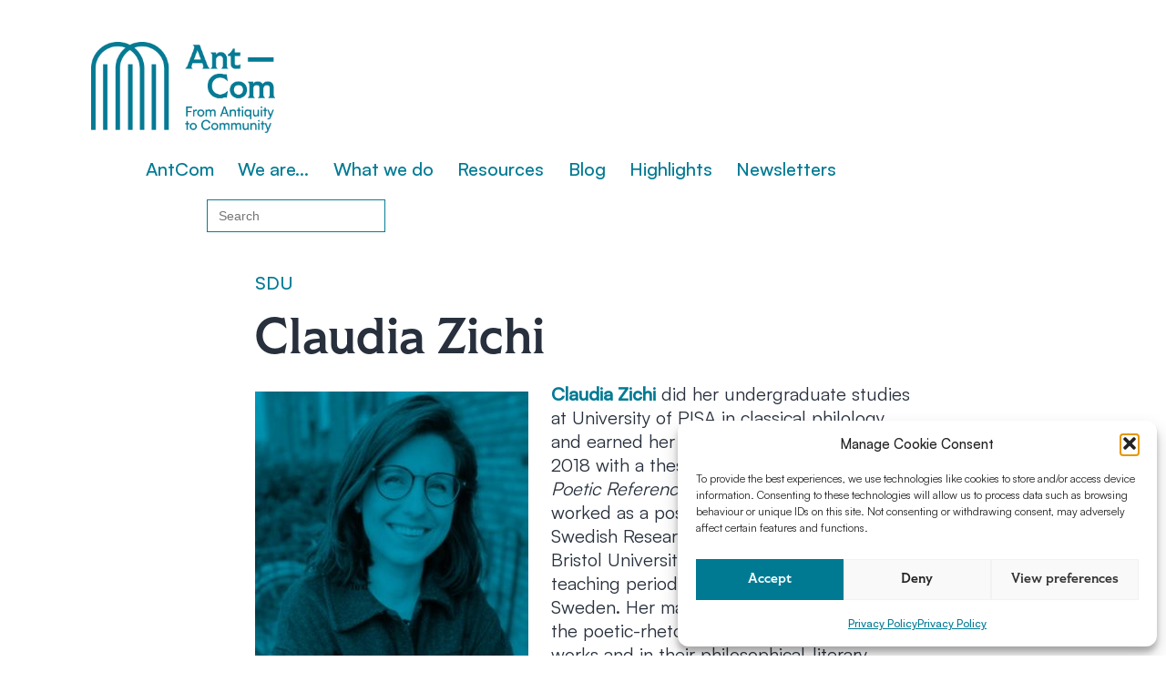

--- FILE ---
content_type: text/css
request_url: https://antcom.eu/wp-content/themes/twentytwentyone-child/style.css?ver=1.0
body_size: 3523
content:
/*
Theme Name: AntCom
Theme URI: https://example.com
Description: A child theme for Twenty Twenty One.
Author: NUMAX
Author URI: https://www.numax.org
Template: twentytwentyone
Version: 1.0
License: GNU General Public License v2 or later
License URI: https://www.gnu.org/licenses/gpl-2.0.html
*/



:root {

	/* Font Family */
	--global--font-primary: var(--font-headings, tiller, sans-serif);
	--global--font-secondary: var(--font-base, 'Satoshi', sans-serif);

	/* Font Size */
	--global--font-size-base: 1.25rem;
	--global--font-size-xs: 1rem;
	--global--font-size-sm: 1.125rem;
	--global--font-size-md: 1.25rem;
	--global--font-size-lg: 1.5rem;
	--global--font-size-xl: 2.25rem;
	--global--font-size-xxl: 4rem;
	--global--font-size-xxxl: 5rem;
	--global--font-size-page-title: var(--global--font-size-xxl);
	--global--letter-spacing: normal;

	/* Line Height */
	--global--line-height-body: 1.3;
	--global--line-height-heading: 1.1;
	--global--line-height-page-title: 1.1;

	/* Headings */
	--heading--font-family: var(--global--font-primary);
	--heading--font-size-h6: var(--global--font-size-xs);
	--heading--font-size-h5: var(--global--font-size-sm);
	--heading--font-size-h4: var(--global--font-size-lg);
	--heading--font-size-h3: calc(1.25 * var(--global--font-size-lg));
	--heading--font-size-h2: var(--global--font-size-xl);
	--heading--font-size-h1: var(--global--font-size-page-title);
	--heading--letter-spacing-h6: 0.05em;
	--heading--letter-spacing-h5: 0.05em;
	--heading--letter-spacing-h4: var(--global--letter-spacing);
	--heading--letter-spacing-h3: var(--global--letter-spacing);
	--heading--letter-spacing-h2: var(--global--letter-spacing);
	--heading--letter-spacing-h1: var(--global--letter-spacing);
	--heading--line-height-h6: var(--global--line-height-heading);
	--heading--line-height-h5: var(--global--line-height-heading);
	--heading--line-height-h4: var(--global--line-height-heading);
	--heading--line-height-h3: var(--global--line-height-heading);
	--heading--line-height-h2: var(--global--line-height-heading);
	--heading--line-height-h1: var(--global--line-height-page-title);
	--heading--font-weight: normal;
	--heading--font-weight-page-title: 300;
	--heading--font-weight-strong: 600;


	/* Colors */
	--global--color-black: #000;
	--global--color-dark-gray: #28303d;
	--global--color-gray: #39414d;
	--global--color-light-gray: #f0f0f0;
	--global--color-green: #d1e4dd;
	--global--color-blue: #007A93;
	--global--color-purple: #d1d1e4;
	--global--color-red: #e4d1d1;
	--global--color-orange: #e4dad1;
	--global--color-yellow: #eeeadd;
	--global--color-white: #fff;
	--global--color-white-50: rgba(255, 255, 255, 0.5);
	--global--color-white-90: rgba(255, 255, 255, 0.9);
	--global--color-primary: var(--global--color-dark-gray); /* Body text color, site title, footer text color. */
	--global--color-secondary: var(--global--color-gray); /* Headings */
	--global--color-primary-hover: var(--global--color-blue);
	--global--color-background: var(--global--color-green); /* Mint, default body background */
	--global--color-border: var(--global--color-blue); /* Used for borders (separators) */

	/* Spacing */
	--global--spacing-unit: 20px;
	--global--spacing-measure: unset;
	--global--spacing-horizontal: 25px;
	--global--spacing-vertical: 30px;

	/* Elevation */
	--global--elevation: 1px 1px 3px 0 rgba(0, 0, 0, 0.2);

	/* Forms */
	--form--font-family: var(--global--font-secondary);
	--form--font-size: var(--global--font-size-sm);
	--form--line-height: var(--global--line-height-body);
	--form--color-text: var(--global--color-dark-gray);
	--form--color-ranged: var(--global--color-secondary);
	--form--label-weight: 500;
	--form--border-color: var(--global--color-secondary);
	--form--border-width: 3px;
	--form--border-radius: 0;
	--form--spacing-unit: calc(0.5 * var(--global--spacing-unit));

	/* Cover block */
	--cover--height: calc(15 * var(--global--spacing-vertical));
	--cover--color-foreground: var(--global--color-white);
	--cover--color-background: var(--global--color-black);

	/* Buttons */
	--button--color-text: var(--global--color-background);
	--button--color-text-hover: var(--global--color-secondary);
	--button--color-text-active: var(--global--color-secondary);
	--button--color-background: var(--global--color-secondary);
	--button--color-background-active: var(--global--color-background);
	--button--font-family: var(--global--font-primary);
	--button--font-size: var(--global--font-size-base);
	--button--font-weight: 500;
	--button--line-height: 1.5;
	--button--border-width: 3px;
	--button--border-radius: 0;
	--button--padding-vertical: 15px;
	--button--padding-horizontal: calc(2 * var(--button--padding-vertical));

	/* entry */
	--entry-header--color: var(--global--color-primary);
	--entry-header--color-link: currentColor;
	--entry-header--color-hover: var(--global--color-primary-hover);
	--entry-header--color-focus: var(--global--color-secondary);
	--entry-header--font-size: var(--heading--font-size-h2);
	--entry-content--font-family: var(--global--font-secondary);
	--entry-author-bio--font-family: var(--heading--font-family);
	--entry-author-bio--font-size: var(--heading--font-size-h4);

	/* Header */
	--branding--color-text: var(--global--color-primary);
	--branding--color-link: var(--global--color-primary);
	--branding--color-link-hover: var(--global--color-secondary);
	--branding--title--font-family: var(--global--font-primary);
	--branding--title--font-size: var(--global--font-size-lg);
	--branding--title--font-size-mobile: var(--heading--font-size-h4);
	--branding--title--font-weight: normal;
	--branding--title--text-transform: uppercase;
	--branding--description--font-family: var(--global--font-secondary);
	--branding--description--font-size: var(--global--font-size-sm);
	--branding--description--font-family: var(--global--font-secondary);
	--branding--logo--max-width: 300px;
	--branding--logo--max-height: 100px;
	--branding--logo--max-width-mobile: 96px;
	--branding--logo--max-height-mobile: 96px;

	/* Main navigation */
	--primary-nav--font-family: var(--global--font-secondary);
	--primary-nav--font-family-mobile: var(--global--font-primary);
	--primary-nav--font-size: var(--global--font-size-md);
	--primary-nav--font-size-sub-menu: var(--global--font-size-xs);
	--primary-nav--font-size-mobile: var(--global--font-size-sm);
	--primary-nav--font-size-sub-menu-mobile: var(--global--font-size-sm);
	--primary-nav--font-size-button: var(--global--font-size-xs);
	--primary-nav--font-style: normal;
	--primary-nav--font-style-sub-menu-mobile: normal;
	--primary-nav--font-weight: normal;
	--primary-nav--font-weight-button: 500;
	--primary-nav--color-link: var(--global--color-primary);
	--primary-nav--color-link-hover: var(--global--color-primary-hover);
	--primary-nav--color-text: var(--global--color-primary);
	--primary-nav--padding: calc(0.66 * var(--global--spacing-unit));
	--primary-nav--border-color: var(--global--color-primary);

	/* Pagination */
	--pagination--color-text: var(--global--color-primary);
	--pagination--color-link-hover: var(--global--color-primary-hover);
	--pagination--font-family: var(--global--font-secondary);
	--pagination--font-size: var(--global--font-size-lg);
	--pagination--font-weight: normal;
	--pagination--font-weight-strong: 600;

	/* Footer */
	--footer--color-text: var(--global--color-primary);
	--footer--color-link: var(--global--color-blue);
	--footer--color-link-hover: var(--global--color-primary-hover);
	--footer--font-family: var(--global--font-secondary);
	--footer--font-size: var(--global--font-size-sm);

	/* Block: Table */
	--table--stripes-border-color: var(--global--color-light-gray);
	--table--stripes-background-color: var(--global--color-light-gray);
	--table--has-background-text-color: var(--global--color-dark-gray);

	/* Widgets */
	--widget--line-height-list: 1.9;
	--widget--line-height-title: 1.4;
	--widget--font-weight-title: 700;
	--widget--spacing-menu: calc(0.66 * var(--global--spacing-unit));

	/* Admin-bar height */
	--global--admin-bar--height: 0px;
}


/**
 * Root Media Query Variables
 */
:root {
	--responsive--spacing-horizontal: calc(2 * var(--global--spacing-horizontal) * 0.6);
	--responsive--aligndefault-width: calc(100vw - var(--responsive--spacing-horizontal));
	--responsive--alignwide-width: calc(100vw - var(--responsive--spacing-horizontal));
	--responsive--alignfull-width: 100%;
	--responsive--alignright-margin: var(--global--spacing-horizontal);
	--responsive--alignleft-margin: var(--global--spacing-horizontal);
}

@media only screen and (min-width: 482px) {

	:root {
		--responsive--aligndefault-width: min(calc(100vw - 4 * var(--global--spacing-horizontal)), 610px);
		--responsive--alignwide-width: calc(100vw - 4 * var(--global--spacing-horizontal));
		--responsive--alignright-margin: calc(0.5 * (100vw - var(--responsive--aligndefault-width)));
		--responsive--alignleft-margin: calc(0.5 * (100vw - var(--responsive--aligndefault-width)));
	}
}
@media only screen and (min-width: 822px) {

	:root {
		--responsive--aligndefault-width: min(calc(100vw - 8 * var(--global--spacing-horizontal)), 720px);
		--responsive--alignwide-width: min(calc(100vw - 8 * var(--global--spacing-horizontal)), 1240px);
	}
}

/**
 * Extends
 */
.post-thumbnail,
.wp-block-columns,
.entry-content .wp-audio-shortcode,
.entry-content > *:not(.alignwide):not(.alignfull):not(.alignleft):not(.alignright):not(.wp-block-separator),
*[class*=inner-container] > *:not(.entry-content):not(.alignwide):not(.alignfull):not(.alignleft):not(.alignright):not(.wp-block-separator),
.default-max-width {
	max-width: var(--responsive--aligndefault-width);
	margin-left: auto;
	margin-right: auto;
	column-gap: 15px;
}


div.is-layout-flex:nth-child(2)

.widget-area,
.pagination,
.comments-pagination,
.post-navigation,
.site-footer,
.site-header,
.alignwide,
.wide-max-width {
	max-width: var(--responsive--alignwide-width);
	margin-left: auto;
	margin-right: auto;
}

.alignfull,
.wp-block-group .wp-block-group__inner-container > *.alignfull,
.full-max-width {
	max-width: var(--responsive--alignfull-width);
	width: var(--responsive--alignfull-width);
	margin-left: auto;
	margin-right: auto;
}

@media only screen and (min-width: 482px) {

	.alignfull,
	.full-max-width {
		max-width: var(--responsive--alignfull-width);
		width: auto;
		margin-left: auto;
		margin-right: auto;
	}
}

.entry-header .post-thumbnail,
.singular .post-thumbnail,
.alignfull [class*=inner-container] > .alignwide,
.alignwide [class*=inner-container] > .alignwide {
	margin-left: auto;
	margin-right: auto;
	width: var(--responsive--alignwide-width);
	max-width: var(--responsive--alignfull-width);
}

@media only screen and (min-width: 482px) {

	.entry-content > .alignleft {

		/*rtl:ignore*/
		margin-left: var(--responsive--alignleft-margin);

		/*rtl:ignore*/
		margin-right: var(--global--spacing-horizontal);
	}
}
@media only screen and (min-width: 482px) {

	.entry-content > .alignright {

		/*rtl:ignore*/
		margin-left: var(--global--spacing-horizontal);

		/*rtl:ignore*/
		margin-right: var(--responsive--alignright-margin);
	}
}


/* menus */
@media only screen and (min-width: 482px) {
	.primary-navigation {
		position: relative;
		margin-left: 60px;
	}
}

@media only screen and (min-width: 1024px) {
	.astm-search-menu {
		padding-left: 5rem;
	}
}

/* layout */

.wp-block-columns .wp-block-column > * {
	margin-top: calc(0.5 * var(--global--spacing-vertical));
	margin-bottom: calc(0.5 * var(--global--spacing-vertical));
}

.entry-header {
	max-width: var(--responsive--aligndefault-width);
	margin-left: auto;
	margin-right: auto;
}

.site-header {
	padding-top: calc(0.8 * var(--global--spacing-vertical));
	padding-bottom: calc(0.2 * var(--global--spacing-vertical));
	min-height: 3.75rem;
}

.site-main {
	padding-top: calc(0.25 * var(--global--spacing-vertical));
}

.singular .entry-header {
	border-bottom: none;
	padding-bottom: calc(0.25 * var(--global--spacing-vertical));
	margin-bottom: calc(0.25 * var(--global--spacing-vertical));
}

.entry-content {
	margin-top: calc(0.25 * var(--global--spacing-vertical))!important;
}

.site-footer > .site-info {
	border-top: 1px solid var(--global--color-border);
	align-items: top;
}



/* type */

.entry-title {
	font-size: 56px!important;
}


a {
	color: var(--global--color-blue);
	font-weight: 500!important;
	text-decoration: none;
}

a:hover {
	text-decoration: underline 1px dotted currentColor;
}

.has-background-white .site a:focus:not(.wp-block-button__link):not(.wp-block-file__button):not(.custom-logo-link) {
	background: var(--global--color-blue);
	color: var(--wp--style--color--link, var(--global--color-white));
}



.h3 {
	font-size: 28px;
}

.entry-content>p, .entry-content>ul  {
	margin-top: calc(0.25 * var(--global--spacing-vertical));
	margin-bottom: calc(0.25 * var(--global--spacing-vertical));
}

p.has-large-font-size {
	margin-bottom: calc(1 * var(--global--spacing-vertical))!important;
	line-height: 1.25!important;
}

p.has-small-font-size {
	margin-top: calc(0.05 * var(--global--spacing-vertical))!important;
}


h2.has-extra-large-font-size {
	line-height: 1!important;
	margin-top: calc(1 * var(--global--spacing-vertical))!important;
}


h2.wp-block-heading, h3.wp-block-heading  {
	margin-top: calc(1.5 * var(--global--spacing-vertical))!important;
	margin-bottom: calc(0.5 * var(--global--spacing-vertical))!important;
}



h3.has-large-font-size, h2.has-large-font-size,  h2.has-small-font-size  {
	margin-top: calc(0.15 * var(--global--spacing-vertical))!important;
	margin-bottom: calc(0.25 * var(--global--spacing-vertical))!important;
}

.wp-block-columns.is-layout-flex.wp-container-7 {
	align-items: stretch !important;
}


/* molecules */

.wp-block-group.banner h2 {
	font-size: 28px;
	line-height: 1.1;
}

.wp-block-group.banner h3  {
	font-size: 18px;
	line-height: 1.1;
}

.wp-block-group.publication {
	border: 1px solid var(--global--color-blue);
	min-height: 250px;
	height: 100%;
	padding: 10px;
}

.wp-block-group.publication p {
	line-height: 1;
}

.wp-block-group.publication a {
	text-decoration: none!important;
	font-size: 28px;
}

.wp-block-media-text.profile .wp-block-media-text__media {
	position: relative;
}

.wp-block-media-text.profile .wp-block-media-text__media img {
	filter: grayscale(100%);
}

.wp-block-media-text.profile .wp-block-media-text__media::after {
	content: "";
	position: absolute;
	top: 0;
	left: 0;
	height: 100%;
	width: 100%;
	background-color: #097c95;
	mix-blend-mode: multiply;
}

.wp-block-media-text.profile h3 {
	margin-bottom: 0.2em;
	font-size: 24px;
	line-height: 1.15;
}

.wp-block-media-text.profile p {
	margin-top: 0px;
	font-size: 18px;
	line-height: 1.15;
}

.wp-block-media-text.is-stacked-on-mobile .wp-block-media-text__content {
	padding-left:calc(0.5 * var(--global--spacing-vertical));
	padding-top: calc(0.25 * var(--global--spacing-vertical));
	padding-bottom: calc(0.25 * var(--global--spacing-vertical))
}

.wp-block-image.is-style-twentytwentyone-border img, .wp-block-image.is-style-twentytwentyone-image-frame img {
	border: 1px solid var(--global--color-blue);
}

/* aside menu */

.aside-menu {
	list-style-type: none;
	line-height: 1.25;
	padding-left: 0;
}

.aside-menu a {
	text-decoration: none!important;
}

.aside-menu li {
	line-height: 1.25;
	margin-bottom: calc(0.25 * var(--global--spacing-vertical));
}


/* social */

.wp-block-social-links a:focus {
	color: var(--global--color-primary)!important;
}

.wp-block-social-links.is-style-twentytwentyone-social-icons-color a {
	color: var(--global--color-primary)!important;
}

.wp-block-social-links.is-style-twentytwentyone-social-icons-color .wp-social-link,
.wp-block-social-links.is-style-twentytwentyone-social-icons-color.has-icon-background-color.has-icon-background-color .wp-social-link {
	background: none!important;
}


/*frontpage*/


/* footer */



.widget a {
	text-decoration: none!important;
}

.widget li {
	line-height: 1.5!important;
}

.widget .is-layout-flex {
	gap: 0;
}

.widget-area {
	margin-top: calc(1 * var(--global--spacing-vertical) ) ;
	padding-top: calc(0.25 * var(--global--spacing-vertical) ) ;
	border-top: 1px solid var(--global--color-blue);
	padding-bottom: calc(var(--global--spacing-vertical) / 3);
	color: var(--footer--color-text);
	font-size: var(--footer--font-size);
	font-family: var(--footer--font-family);
}
@media only screen and (min-width: 652px) {

	.widget-area {
		display: grid;
		grid-template-columns: repeat(2, 1fr);
		column-gap: calc(2 * var(--global--spacing-horizontal));
	}
}
@media only screen and (min-width: 1024px) {

	.widget-area {
		grid-template-columns: repeat(4	, 1fr);
	}
}
@media only screen and (max-width: 481px) {

	.widget-area {
		margin-top: calc(3 * var(--global--spacing-vertical));
	}
}

/* blog */
.blog-sumaries h2 {
	margin-top: 0.75rem!important;
	margin-bottom: 0.5rem!important;
}

.blog-sumaries .blog-signature {
	display: inline!important;
	margin-top: 0.5rem!important;
	margin-bottom: 0.15rem!important;
	font-weight: bold;
}

.wp-block-post-excerpt {
	margin-top: 0.15rem!important;
}

.wp-block-categories-list {
	margin-top: 2rem!important;
}

.wp-block-post-featured-image {
	margin-bottom: 3rem!important;
}

.attachment-post-thumbnail {
	margin-top: 2rem!important;
}

.single-post h1 {
	margin-bottom: 0.25rem!important;
}

--- FILE ---
content_type: text/css;charset=utf-8
request_url: https://use.typekit.net/rgd1pdj.css
body_size: 427
content:
/*
 * The Typekit service used to deliver this font or fonts for use on websites
 * is provided by Adobe and is subject to these Terms of Use
 * http://www.adobe.com/products/eulas/tou_typekit. For font license
 * information, see the list below.
 *
 * tiller:
 *   - http://typekit.com/eulas/0000000000000000773697b0
 *   - http://typekit.com/eulas/0000000000000000773697af
 *
 * © 2009-2026 Adobe Systems Incorporated. All Rights Reserved.
 */
/*{"last_published":"2023-01-31 18:26:59 UTC"}*/

@import url("https://p.typekit.net/p.css?s=1&k=rgd1pdj&ht=tk&f=50128.50129&a=82905450&app=typekit&e=css");

@font-face {
font-family:"tiller";
src:url("https://use.typekit.net/af/c67230/0000000000000000773697b0/30/l?primer=7cdcb44be4a7db8877ffa5c0007b8dd865b3bbc383831fe2ea177f62257a9191&fvd=n7&v=3") format("woff2"),url("https://use.typekit.net/af/c67230/0000000000000000773697b0/30/d?primer=7cdcb44be4a7db8877ffa5c0007b8dd865b3bbc383831fe2ea177f62257a9191&fvd=n7&v=3") format("woff"),url("https://use.typekit.net/af/c67230/0000000000000000773697b0/30/a?primer=7cdcb44be4a7db8877ffa5c0007b8dd865b3bbc383831fe2ea177f62257a9191&fvd=n7&v=3") format("opentype");
font-display:auto;font-style:normal;font-weight:700;font-stretch:normal;
}

@font-face {
font-family:"tiller";
src:url("https://use.typekit.net/af/7bd223/0000000000000000773697af/30/l?primer=7cdcb44be4a7db8877ffa5c0007b8dd865b3bbc383831fe2ea177f62257a9191&fvd=n6&v=3") format("woff2"),url("https://use.typekit.net/af/7bd223/0000000000000000773697af/30/d?primer=7cdcb44be4a7db8877ffa5c0007b8dd865b3bbc383831fe2ea177f62257a9191&fvd=n6&v=3") format("woff"),url("https://use.typekit.net/af/7bd223/0000000000000000773697af/30/a?primer=7cdcb44be4a7db8877ffa5c0007b8dd865b3bbc383831fe2ea177f62257a9191&fvd=n6&v=3") format("opentype");
font-display:auto;font-style:normal;font-weight:600;font-stretch:normal;
}

.tk-tiller { font-family: "tiller",sans-serif; }
